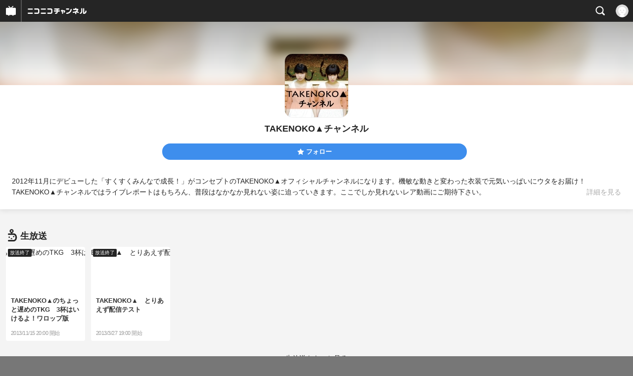

--- FILE ---
content_type: text/html; charset=UTF-8
request_url: https://sp.ch.nicovideo.jp/takenoko/
body_size: 12644
content:
<!doctype html>

    




    
        <html lang="ja" class="webkit  "
xmlns:og="http://ogp.me/ns#"
xmlns:fb="http://www.facebook.com/2008/fbml">
    <head>
        <meta charset="UTF-8">
        <meta name="viewport" content="width=device-width, initial-scale=1.0, maximum-scale=1, user-scalable=0">
        <meta name="format-detection" content="telephone=no">

                <title>TAKENOKO▲チャンネル - ニコニコチャンネル
</title>

                            

                                            

<meta property="og:title" content="TAKENOKO▲チャンネル - ニコニコチャンネル ">
<meta property="og:site_name" content="TAKENOKO▲チャンネル">
<meta property="og:description" content="2012年11月にデビューした「すくすくみんなで成長！」がコンセプトのTAKENOKO▲オフィシャルチャンネルになります。機敏な動きと変わった衣装で元気いっぱいにウタをお届け！TAKENOKO▲チャン...">
<meta property="og:url" content="https://ch.nicovideo.jp/takenoko/">
<meta property="og:image" content="https://img.cdn.nimg.jp/s/comch/channel-icon/original/ch2566984/4463564.jpg/512x512l_FFFFFFFF?key=d1a410e2d731d96652f5cd3eccd9ec0c547dd0454ca450255b93d6706680feb6">
<meta property="og:type" content="website">
<meta property="fb:app_id" content="1080595878705344">
<meta name="twitter:card" content="summary">
        
                
    

                
        
        
        
        
        
        
                
        
                
        

        <link rel="canonical" href="https://ch.nicovideo.jp/takenoko">

                <script type="text/javascript">
    try {
        window.NicoGoogleTagManagerDataLayer = [];

        var data = {};

                data.user = (function () {
            var user = {};

                                    user.login_status = 'not_login';
                        user.member_plan_id = null;

            return user;
            })();

        data.content = (function () {
            var content = {};
            content.community_id = '1967944';
            content.ch_screen_name = 'takenoko';
            return content;
            })();

        window.NicoGoogleTagManagerDataLayer.push(data);
        } catch (e) {}
</script>
<!-- Google Tag Manager For Channel Access Analytics -->


    <script>(function(w,d,s,l,i){w[l]=w[l]||[];w[l].push({'gtm.start':
                new Date().getTime(),event:'gtm.js'});var f=d.getElementsByTagName(s)[0],
            j=d.createElement(s),dl=l!='dataLayer'?'&l='+l:'';j.async=true;j.src=
            'https://www.googletagmanager.com/gtm.js?id='+i+dl;f.parentNode.insertBefore(j,f);
        })(window,document,'script','NicoChannelAccessAnalyticsGtmDataLayer','GTM-K8M6VGZ');</script>


<script>
        window.NicoChannelAccessAnalyticsGtmDataLayer.push({
        'event': 'TriggerAccessAnalytics',
        'PageParameter.ChannelId': 'ch2566984',
        'PageParameter.ContentId': null,
        'PageParameter.ContentBillingType': null,
        'PageParameter.IsChannelLiveMemberFree': null,
        'PageParameter.IsChannelLivePayProgram': null,
        'PageParameter.FrontendId': 33
    });
</script>
<!-- End Google Tag Manager For Channel Access Analytics -->
        <!-- Google Tag Manager -->

<script>(function(w,d,s,l,i){w[l]=w[l]||[];w[l].push({'gtm.start':new Date().getTime(),event:'gtm.js'});var f=d.getElementsByTagName(s)[0],j=d.createElement(s),dl=l!='dataLayer'?'&l='+l:'';j.async=true;j.src='https://www.googletagmanager.com/gtm.js?id='+i+dl;f.parentNode.insertBefore(j,f);})(window,document,'script','NicoGoogleTagManagerDataLayer','GTM-KXT7G5G');</script>

<!-- End Google Tag Manager -->

                            <meta name="description" content="2012年11月にデビューした「すくすくみんなで成長！」がコンセプトのTAKENOKO▲オフィシャルチャンネルになります。機敏な動きと変わった衣装で元気いっぱいにウタをお届け！TAKENOKO▲チャンネルではライブレポー...">
        
                
        <link rel="stylesheet" href="https://secure-dcdn.cdn.nimg.jp/nicochannel/spchfront/css/legacy-less/renewal2018.css?1768790611
">

        
        <script>
var is_login   = false;
var is_premium = false;
var is_channel = true;
var user_is_joinable = false;
var nicopo_balance = false;
var page_code  = "channel_view"||null;
var page_id    = "ch_page"||null;
var user       = null,
    ad_age     = null;
var community = {
    "type":"normal"
};
var channeloption = {
    "first_month_free_flag":false};
var show_danimestore_invitation = false</script>


<script src="https://secure-dcdn.cdn.nimg.jp/nicochannel/chfront/js/polyfill/closest.js"></script>

<script src="https://secure-dcdn.cdn.nimg.jp/nicochannel/spchfront/js/lib/jquery-3.6.min.js"></script>
<script src="https://secure-dcdn.cdn.nimg.jp/nicochannel/spchfront/js/lib/jquery-migrate.3.3.2.min.js"></script>

<script src="https://secure-dcdn.cdn.nimg.jp/nicochannel/spchfront/js/chlib.js?1768790611
"></script>
<script src="https://secure-dcdn.cdn.nimg.jp/nicochannel/spchfront/js/chapi.js"></script>
<script src="https://secure-dcdn.cdn.nimg.jp/nicochannel/spchfront/js/search_videos.js?1768790611
"></script>

<script src="https://secure-dcdn.cdn.nimg.jp/nicochannel/spchfront/js/ChannelBookmark.js?1768790611
"></script>
<script src="https://secure-dcdn.cdn.nimg.jp/nicochannel/spchfront/js/channel/base_cp.js?1768790611
"></script>



<script src="https://secure-dcdn.cdn.nimg.jp/nicochannel/spchfront/js/common.js?1768790611
"></script>


<script>
    (function (w, k1, k2) {
        w[k1] = w[k1] || {};
        w[k1][k2] = w[k1][k2] || {};
        w[k1][k2]['CurrentChannel'] = {
            ChannelId: 2566984,
        };
        })(window, 'NicochFrontCoreForeignVariableBinding', 'ChFront');
</script>

        
<link rel="apple-touch-icon-precomposed" href="https://secure-dcdn.cdn.nimg.jp/comch/channel-icon/128x128/ch2566984.jpg">




        <link rel="shortcut icon" href="/favicon.ico">

                                </head>


    <body data-isRenewal2018="true" class="isRenewal2018">

                <div class="globalMeta globalMeta--head">

                        <!-- Google Tag Manager (noscript) -->
<noscript><iframe src="https://www.googletagmanager.com/ns.html?id=GTM-KXT7G5G" height="0" width="0" style="display:none;visibility:hidden"></iframe></noscript>
<!-- End Google Tag Manager (noscript) -->

                        
        </div>

                
                        <div class="c-prependGlobalHeader"></div>

                        <div class="c-globalHeader">
                    <div id="head_ticket_sale" class="c-globalHeader__headTicketSale">
        <div id="template-vars-channel-ticket-sales"></div>
        <script type="text/x-template"
                data-wktk-id="channel-ticket-sales"
                data-wktk-name="channel-ticket-sales"
                data-wktk-selector="#head_ticket_sale"
                data-waku-wrapper-id="head_ticket_sale"
        >
            {{#each items}}
            <div class="item">
                                                    
                    <div class="banner"><a href="/ch2566984/join?a=a"><img src="{{values.bannerImageSp.url}}" alt="チケット"></a></div>
                    {{#if @last}}
                        <p class="text"><a href="/ch2566984/join?a=a">入会してチケットを申し込む</a></p>
                    {{/if}}
                
                            </div>
            {{/each}}
        </script>
    </div>

	
<div class="c-commonHeader" data-common-header="container" data-search-word-suggest-unit="commonHeaderContainer"></div>
<div class="c-commonHeaderSearchPanel" data-common-header="searchPanel">
    <div class="c-commonHeaderSearchPanel__inputArea" data-search-word-suggest-unit="headerFormContainer">
        <form action="/search/" method="GET" data-common-header="searchPanelForm">
            <input type="hidden" name="type"       data-search-word-suggest-unit="typeInput"           value="channel">
            <input type="hidden" name="mode"       data-search-word-suggest-unit="modeInput"           value="s">
            <input type="hidden" name="channel_id" data-search-word-suggest-unit="scopeInput" disabled value="">
            <input
                type="search"
                placeholder="検索ワードを入力..."
                autocomplete="on"
                required
                value=""
                class="c-commonHeaderSearchPanel__inputArea__input"
                data-common-header="searchPanelFormQuery"
                data-search-word-suggest-unit="queryInput"
            >
        </form>
    </div>
</div>
<script>

    window.onCommonHeaderReady = function(commonHeader) {
        commonHeader.mount('[data-common-header="container"]', {
                        frontendId: 33,
            site: 'channel',
            sub: '',
            user: {
                isLogin: false,
                id: 'undefined',
                nickname: 'undefined',
                iconUrl: 'undefined',
                isPremium: undefined,
            },
            customization: {
                isFixedDisabled: true,
                isSearchEnabled: true,
                isScrollUntilHeaderFixedTopEnabledOnSearchOpen: true,
                isBodyScrollDisabledOnSearchOpen: true,
                nextUrl: '/takenoko/',
                logoutNextUrl: '/takenoko/',
                logo: {
                    href: 'https://sp.ch.nicovideo.jp/',image: '[data-uri]',
                },
                userPanelServiceLinks: [
                    {
                        href: '/my/purchased',
                        label: '購入したもの',
                    },
                    {
                        href: '/my/following',
                        label: '登録したチャンネル',
                    },
                    {
                        href: '/my/mail/subscribing',
                        label: '購読中のブロマガ',
                    },
                    {
                        href: '/start',
                        label: 'チャンネルを開設',
                    },
                    {
                        href: '/portal/anime',
                        label: 'アニメ',
                    },
                    {
                        href: '/portal/blomaga',
                        label: 'ブロマガ',
                    },
                ],
                helpLink: {
                    href: 'https://qa.nicovideo.jp/category/show/429?site_domain=default',
                },
                isHeaderPremiumRegisterLinkHidden: true,
            },
        });

        ;(function($) {
            var $headerPanel = $('[data-common-header="searchPanel"]');
            var $form = $headerPanel.find('[data-common-header="searchPanelForm"]');
            var $input = $headerPanel.find('[data-common-header="searchPanelFormQuery"]');

            commonHeader.on('search:open', function() {
                $headerPanel.show();
                $input.focus();
            });
            commonHeader.on('search:close', function() {
                $headerPanel.hide();
            });

            $input.on('input', function() {
                $form.attr('action', '/search/' + encodeURIComponent($(this).val()) );
            });
        })(jQuery);
    };
    
</script>
<script type="text/javascript" src="https://common-header.nimg.jp/3.0.0/sp/CommonHeaderLoader.min.js"></script>

<section class="c-searchWordSuggestUnit"
         style="display: none;"
         data-search-word-suggest-unit="outer"
         data-search-word-suggest-api="https://sug.search.nicovideo.jp/suggestion/expand/"
>
    <div data-search-word-suggest-unit="inner">
        <a></a>
    </div>
</section>
<script src="https://secure-dcdn.cdn.nimg.jp/nicochannel/spchfront/js/search-word-suggest.js?1768790611
"></script>

            </div>

                        
    <main class="p-individualChannelPage">
        <section class="heroHeaderUnit">
            <div class="heroHeaderUnit__heroBackgroundSubunit" style="background-image: url(https://secure-dcdn.cdn.nimg.jp/comch/channel-icon/128x128/ch2566984.jpg?1363710717);">
                <div class="heroHeaderUnit__heroBackgroundSubunit__curtain"></div>
            </div>

            <div class="heroHeaderUnit__informationSubunit">
                <div class="heroHeaderUnit__informationSubunit__icon">
                    <a href="/takenoko/" class="heroHeaderUnit__informationSubunit__icon__a">
                        <img src="https://secure-dcdn.cdn.nimg.jp/comch/channel-icon/128x128/ch2566984.jpg?1363710717" alt="TAKENOKO▲チャンネル" class="heroHeaderUnit__informationSubunit__icon__img">
                    </a>
                </div>
                <h1 class="heroHeaderUnit__informationSubunit__channelName">TAKENOKO▲チャンネル</h1>
                <ul
                    class="
                        heroHeaderUnit__informationSubunit__actions
                                            "
                >
                                                                                    <li class="heroHeaderUnit__informationSubunit__actions__followButton js_channelBookmarkButtons">
                                                                                        <a href="https://account.nicovideo.jp/login?next_url=%2Ftakenoko%2F&site=channel&time=1768995469&hash_key=cf6f15b1" class="c-button c-button--size_s c-button--is_rounded c-button--is_block">
                                    <span class="c-icon c-icon--star"></span><span class="c-button__label">フォロー</span>
                                </a>

                                                                                    
                                                    </li>
                        <div class="heroHeaderUnit__informationSubunit__actions__spacer"></div>
                                    </ul>
                <div class="heroHeaderUnit__informationSubunit__shortenedChannelDetail" data-channelDetailInformation="showSwitch">
                    2012年11月にデビューした「すくすくみんなで成長！」がコンセプトのTAKENOKO▲オフィシャルチャンネルになります。機敏な動きと変わった衣装で元気いっぱいにウタをお届け！TAKENOKO▲チャンネルではライブレポートはもちろん、普段はなかなか見れない姿に迫っていきます。ここでしか見れないレア動画にご期待下さい。
                    <div class="heroHeaderUnit__informationSubunit__shortenedChannelDetail__showMore">
                        <span class="heroHeaderUnit__informationSubunit__shortenedChannelDetail__showMore__divider"></span>
                        <span class="heroHeaderUnit__informationSubunit__shortenedChannelDetail__showMore__label">詳細を見る</span>
                    </div>
                </div>
                <div class="heroHeaderUnit__informationSubunit__fullDetail" style="display:none;" data-channelDetailInformation="showTarget">
                    2012年11月にデビューした「すくすくみんなで成長！」がコンセプトのTAKENOKO▲オフィシャルチャンネルになります。機敏な動きと変わった衣装で元気いっぱいにウタをお届け！TAKENOKO▲チャンネルではライブレポートはもちろん、普段はなかなか見れない姿に迫っていきます。ここでしか見れないレア動画にご期待下さい。
                    <dl class="
                        heroHeaderUnit__informationSubunit__fullDetail__dataList
                        heroHeaderUnit__informationSubunit__fullDetail__dataList--category
                    ">
                        <dd>
                            <a href="/portal/showbiz/list">
                                カテゴリ：芸能
                            </a>
                        </dd>
                    </dl>
                                        <dl class="
                        heroHeaderUnit__informationSubunit__fullDetail__dataList
                        heroHeaderUnit__informationSubunit__fullDetail__dataList--tags
                    ">
                        <dt>タグ：</dt>
                        <dd>
                                                            <a href="/search/TAKENOKO%E2%96%B2?mode=t">TAKENOKO▲</a>
                                                            <a href="/search/%E3%82%A2%E3%82%A4%E3%83%89%E3%83%AB?mode=t">アイドル</a>
                                                            <a href="/search/%E3%82%A8%E3%83%B3%E3%82%BF%E3%83%BC%E3%83%86%E3%82%A4%E3%83%A1%E3%83%B3%E3%83%88?mode=t">エンターテイメント</a>
                                                            <a href="/search/%E6%95%99%E8%82%B2?mode=t">教育</a>
                                                    </dd>
                    </dl>
                                        <dl class="heroHeaderUnit__informationSubunit__fullDetail__dataList">
                        <dt>提供：</dt>
                        <dd>クロスアイデア</dd>
                    </dl>
                    <dl class="heroHeaderUnit__informationSubunit__fullDetail__dataList">
                        <dt>更新：</dt>
                        <dd>2013年03月20日</dd>
                    </dl>
                    <dl class="heroHeaderUnit__informationSubunit__fullDetail__dataList">
                        <dt>開設：</dt>
                        <dd>2013年03月12日</dd>
                    </dl>
                </div>
            </div>

                                                
                        <div id="ChannelAnnouncementListSpRoot"></div>
            <script>
                window["NicochFrontCoreForeignVariableBinding"] = window["NicochFrontCoreForeignVariableBinding"] || {};
                window["NicochFrontCoreForeignVariableBinding"]["ChannelAnnouncementList"] = JSON.parse('{\"DisplayMode\":\"Public\",\"CurrentChannel\":{\"ChannelId\":2566984}}');
            </script>
            <script src="https://dcdn.cdn.nimg.jp/nicochannel/nicochfrontcore/main/Component/ChFront/Endpoint/Channel/Announcement/Sp/EntryPoint/ChannelAnnouncementListSpEntryPoint.js"></script>

                        
                        <script type="text/javascript">
                
                    !(function($) {
                        $(function() {
                            channelMoreDetailCtrl.initialize();
                        })

                        var channelMoreDetailCtrl = {
                            elements: {
                                $showSwitch: $('[data-channelDetailInformation="showSwitch"]'),
                                $showTarget: $('[data-channelDetailInformation="showTarget"]'),
                            },
                            initialize: function() {
                                var self = this;

                                this.elements.$showSwitch.on('click', function() {
                                    self.elements.$showTarget.show();
                                    self.elements.$showSwitch.hide();
                                });
                            },
                        };
                    })(jQuery);
                
            </script>
        </section>

        <section class="contentsUnit">
                                                                                                                                                
            
                                
                                                                                                                                                                                                            
                    <section class="contentsUnit__section ">
                        <header class="contentsUnit__section__header">
                            <h1>
                                                                                                            <span class="c-icon c-icon--live"></span>
                                                                                                    <span class="text">生放送</span>
                            </h1>
                        </header>
                        <ul class="contentsUnit__section__body c-contentCardContainer">
                                                                                                                                                                <li class="c-contentCard c-contentCard">
                                            <a href="https://live.nicovideo.jp/watch/lv159426347">
                                                <div class="c-contentCard__thumbnail c-contentCard__thumbnail--channelLive" style="background-image: url();">
                                                    <div class="c-contentCard__thumbnail__label ">
                                                                                                                    放送終了
                                                                                                            </div>
                                                    <img src=""
                                                         data-original=""
                                                         alt="TAKENOKO▲のちょっと遅めのTKG　3杯はいけるよ！ワロップ版"
                                                    >
                                                </div>
                                                <div class="c-contentCard__meta">
                                                    <h2 class="
                                                        c-contentCard__meta__title
                                                        c-contentCard__meta__title--3line
                                                    ">TAKENOKO▲のちょっと遅めのTKG　3杯はいけるよ！ワロップ版</h2>
                                                    <div class="c-contentCard__meta__date">
                                                        2013/11/15 20:00 開始
                                                    </div>
                                                </div>
                                            </a>
                                        </li>
                                                                                                                                                                                                                                                                <li class="c-contentCard c-contentCard">
                                            <a href="https://live.nicovideo.jp/watch/lv131557701">
                                                <div class="c-contentCard__thumbnail c-contentCard__thumbnail--channelLive" style="background-image: url();">
                                                    <div class="c-contentCard__thumbnail__label ">
                                                                                                                    放送終了
                                                                                                            </div>
                                                    <img src=""
                                                         data-original=""
                                                         alt="TAKENOKO▲　とりあえず配信テスト"
                                                    >
                                                </div>
                                                <div class="c-contentCard__meta">
                                                    <h2 class="
                                                        c-contentCard__meta__title
                                                        c-contentCard__meta__title--3line
                                                    ">TAKENOKO▲　とりあえず配信テスト</h2>
                                                    <div class="c-contentCard__meta__date">
                                                        2013/3/27 19:00 開始
                                                    </div>
                                                </div>
                                            </a>
                                        </li>
                                                                                                                                                </ul>
                        <footer class="contentsUnit__section__footer">
                            <a href="/takenoko/live" class="contentsUnit__section__footer__more">生放送をもっと見る</a>

                                                        <hr class="c-divider" />
                        </footer>
                    </section>
                
            
                
            
                                
                                                                                                                                                
                    <section class="contentsUnit__section ">
                        <header class="contentsUnit__section__header">
                            <h1>
                                                                                                            <span class="c-icon c-icon--video"></span>
                                                                                                    <span class="text">動画</span>
                            </h1>
                        </header>
                        <ul class="contentsUnit__section__body c-contentCardContainer">
                                                                                                                                                            <li class="c-contentCard">
                                                                                    <a href="https://sp.nicovideo.jp/watch/so20377550">
                                                <div class="c-contentCard__thumbnail">
                                                                                                                                                                                                                <img src="https://nicovideo.cdn.nimg.jp/thumbnails/20377550/20377550"
                                                         data-original=""
                                                         alt=""
                                                    >
                                                                                                        <span class="c-labelOnThumbnail" data-style="videoLength">
                                                        <strong>17:51</strong>
                                                    </span>
                                                                                                    </div>
                                                <div class="c-contentCard__meta">
                                                    <h2 class="c-contentCard__meta__title">TAKENOKO▲ライブレポ 130316 渋谷Star Lounge 新曲初披露時ラ...</h2>
                                                    <div class="c-contentCard__meta__count">
                                                        <div class="c-contentCard__meta__count__view"><span class="c-icon c-icon--play"></span>1,609</div>
                                                        <div class="c-contentCard__meta__count__comment"><span class="c-icon c-icon--comment"></span>62</div>
                                                    </div>
                                                    <div class="c-contentCard__meta__date">
                                                                                                                <span class="c-contentCard__meta__date__text">2013/3/20</span> 投稿
                                                                                                            </div>
                                                </div>
                                            </a>
                                                                            </li>
                                                                                                                                                </ul>
                        <footer class="contentsUnit__section__footer">
                            <a href="/takenoko/video" class="contentsUnit__section__footer__more">動画をもっと見る</a>

                                                        <hr class="c-divider" />
                        </footer>
                    </section>
                
                    </section>

        <section class="shareUnit">
                                                        
            <ul>
                <li class="tw">
                                                            <a href="https://x.com/intent/post?url=https://ch.nicovideo.jp/takenoko&hashtags=nicoch&text=TAKENOKO%E2%96%B2%E3%83%81%E3%83%A3%E3%83%B3%E3%83%8D%E3%83%AB"
                    target="_blank" class="tw_btn"><div class="c-icon c-icon--twitter"></div></a>
                </li>
                <li class="fb">
                    <a href="https://www.facebook.com/share.php?u=https://ch.nicovideo.jp/takenoko" target="_blank"><div class="c-icon c-icon--facebook"></div></a>
                </li>
                <li class="line"><a href="https://line.naver.jp/R/msg/text/?TAKENOKO▲チャンネル%0D%0Ahttps://ch.nicovideo.jp/takenoko?cp_webto=share">
                    <div class="c-icon c-icon--line"></div>
                </a></li>
                <li class="hb">
                    <a href="http://b.hatena.ne.jp/entry/s/ch.nicovideo.jp/takenoko" class="hatena-bookmark-button"
                    data-hatena-bookmark-title="ニコニコチャンネル TAKENOKO▲チャンネル"
                    data-hatena-bookmark-layout="simple">
                    <div class="c-icon c-icon--hatena"></div>
                    </a>
                </li>
            </ul>
        </section>

                <section class="nanimeLink">
            <script
                type="text/x-template"
                data-wktk-id="watch-portal-link"
                data-wktk-name="watch-portal-link"
                data-wktk-selector=".nanimeLink"
            >
                
                <hr class="c-divider" />
                <h2>ポータルサイトリンク</h2>
                <ul>
                    <li><a href="{{items.[0].values.portalFirstLink.context}}?from=ch_article_2566984" target="_blank">{{items.[0].values.portalFirstText.context}}</a>
                    </li>
                    <li><a href="{{items.[0].values.portalSecondLink.context}}?from=ch_article_2566984" target="_blank">{{items.[0].values.portalSecondText.context}}</a>
                    </li>
                    <li><a href="{{items.[0].values.portalThirdLink.context}}?from=ch_article_2566984" target="_blank"><span>{{items.[0].values.portalThirdText.context}}</span></a>
                    </li>
                </ul>
                
            </script>
        </section>
    </main>

                        <footer class="c-globalFooter">

    

    <section class="c-globalFooter__menuUnit c-globalFooter__menuUnit--channel">
        <nav>
            <h2>ニコニコチャンネル</h2>
            <ul>
                <li><a href="/"><span>チャンネル</span><span>総合トップ</span></a></li>
                <li><a href="/portal/blomaga">ブロマガ</a></li>
                <li><a href="/portal/anime">アニメ</a></li>
                <li><a href="/portal/movie">映画・ドラマ</a></li>
                <li><a href="/portal/tokusatsu">特撮</a></li>
            </ul>
        </nav>
        <nav>
            <h2>アカウント</h2>
            <ul>
                <li><a href="/my/purchased">購入したもの</a></li>
                <li><a href="/my/following"><span>登録した</span><span>チャンネル</span></a></li>
                <li><a href="/my/mail/subscribing">購読中のブロマガ</a></li>
            </ul>

            <h2>開設／お問い合わせ</h2>
            <ul>
                <li><a href="/start" class="wbr"><span>チャンネルを</span><span>開設する</span></a></li>
                <li><a href="http://site.nicovideo.jp/sales_ads" target="_blank"><span>広告出稿に関する</span><span>お問い合わせ</span></a></li>
            </ul>
        </nav>
    </section>

    <section class="c-globalFooter__menuUnit c-globalFooter__menuUnit--support">
        <nav>
            <h2>サポート</h2>
            <ul>
                <li><a href="https://ch.nicovideo.jp/static/rule.html" target="_blank">利用規約</a></li>
                <li><a href="https://ch.nicovideo.jp/static/tokutei.html" target="_blank">特定商取引法</a></li>
                <li><a href="https://qa.nicovideo.jp/category/show/429?site_domain=default" target="_blank">ヘルプ (PC版)</a></li>
            </ul>
        </nav>
    </section>

    <section class="c-globalFooter__menuUnit c-globalFooter__menuUnit--niconico">
        <nav>
            <h2>ニコニコのサービス</h2>
            <ul>
                <li><a href="https://sp.nicovideo.jp/">動画</a></li>
                <li><a href="https://sp.live.nicovideo.jp/">生放送</a></li>
                <li><a href="https://news.nicovideo.jp/">ニュース</a></li>
                <li><a href="/">チャンネル</a></li>
                <li><a href="/portal/blomaga">ブロマガ</a></li>
            </ul>
        </nav>
    </section>

            <section class="c-globalFooter__pcViewButtonUnit">
            <button id="btnViewPCMode">PC版で表示する</button>
        </section>

                    
    <small class="c-globalFooter__copyRightUnit">&copy; DWANGO Co., Ltd.</small>
</footer>

                        <div class="c-globalPositionedWrapper" data-globalPositionedWrapper>
                                <!--モーダル-->
<section class="ch_modal origin">
	<div class="ch_modal_mask"></div>
	<div class="ch_modal_panel">
		<h1 class="ch_modal_title"></h1>
		<div class="ch_modal_body">
			<!--内容がここに挿入されます-->
		</div>
		<button type="button" class="ch_modal_close">&times;</button>
	</div>
</section>

	<!--モーダル用テンプレート-->
	<script class="ch_modal_template need_login_bylaw" type="text/jarty">
	<dl>
		<dt><a href="/ch2566984/join?a=a&sec=sp_ch&sub=need_login_B" class="rbtnBlu">ログイン</a></dt>
		<dd><p>アカウントをお持ちの方はログインしてください。</p></dd>
	</dl>

	<dl>
		<dt><a href="https://account.nicovideo.jp/register/simple?transition=common&site=channel&next_url=%2Fch2566984%2Fjoin%3Fa%3Da&sec=sp_ch&sub=need_login_B" class="rbtnYlw">アカウント登録</a></dt>
		<dd><p>まだアカウントをお持ちでない方でも無料で作成できます。</p></dd>
	</dl>
	</script>

            </div>

                        <div class="globalMeta globalMeta--foot">
                <script>!function(d,s,id){var js,fjs=d.getElementsByTagName(s)[0];if(!d.getElementById(id)){js=d.createElement(s);js.id=id;js.src="//platform.twitter.com/widgets.js";fjs.parentNode.insertBefore(js,fjs);}}(document,"script","twitter-wjs");</script>

<script src="https://b.st-hatena.com/js/bookmark_button.js" charset="utf-8" async="async"></script>




    <script type="text/javascript" src="https://wktk.cdn.nimg.jp/wktkjs/3/wktk.min.js"></script>
    <script>
        
        WKTK.init({
            baseURL: 'https://wktk.nicovideo.jp/',
            frontendId: 33,
            responseType: 'sp'
            // 個別チャンネルの場合は、WKTKのtagsを設定する
                        ,tags: ['ch2566984']
                    });
        // 枠ツクールタグがあった場合、NicoSliderは枠が完成してから実行する
        var wktkElements = document.querySelectorAll('[data-wktk-id]');
        Array.prototype.slice.call(wktkElements).forEach(function(element, index, elements){
            // 枠固有のパラメータを取得する
            var templateVars = document.getElementById('template-vars-' + element.dataset.wktkId);
            var templateData = templateVars ? templateVars.dataset : {};
            WKTK.set(element.dataset.wktkId, {
                templateData: templateData,
                onEmpty: function(){
                    // コンテンツがなかったら枠ごと消す
                    if(typeof element.dataset.wakuWrapperId != 'undefined'){
                        document.getElementById(element.dataset.wakuWrapperId).hide();
                    }
                },
                onLoad: function(frame) {
                    // チケット連携枠では表示しているチャンネルのチケット情報のみを渡す
                    if (element.dataset.wktkId === 'channel-ticket-sales') {
                        $('body').addClass('hasTicketSalesItem');
                        return {
                            items: frame.items.filter(function (item) {
                                return item.values.channelId.context === '2566984';
                            })
                        }
                    } else {
                        return {items: frame.items};
                    }
                }
            });
        });
        // 枠ツクールがなかった場合は即時実行
        if(wktkElements.length == 0){
            new NicoSlider();
        }
        WKTK.fetch();
        
    </script>

<script>

    var sendGaAndGa360Event = function (e) {
        var el = e.currentTarget;
        var eventTag = el.hasAttribute('data-ga-event-tag')? el.getAttribute('data-ga-event-tag'): '';
        if (eventTag === '') {
            return true;
        }

        NicoGoogleTagManagerDataLayer.push({'event': eventTag});
    };

    Array.prototype.forEach.call(document.querySelectorAll('[data-selector="sendGA360Event"]'), function(gaNodeList) {
        gaNodeList.addEventListener("click", sendGaAndGa360Event);
    });

</script>
            </div>
            </body>
</html>
